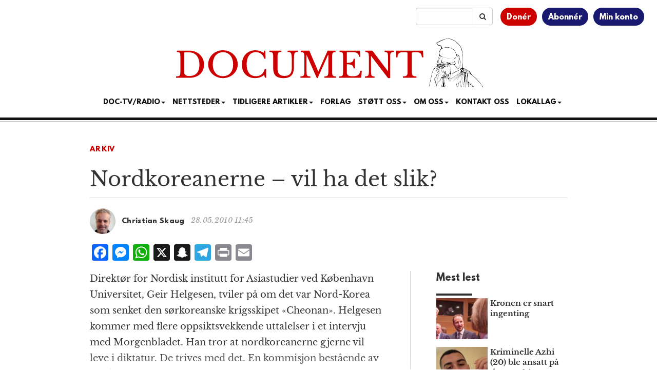

--- FILE ---
content_type: text/html; charset=utf-8
request_url: https://www.google.com/recaptcha/api2/aframe
body_size: 183
content:
<!DOCTYPE HTML><html><head><meta http-equiv="content-type" content="text/html; charset=UTF-8"></head><body><script nonce="lHYIb08Dxjr0fXqECL_isA">/** Anti-fraud and anti-abuse applications only. See google.com/recaptcha */ try{var clients={'sodar':'https://pagead2.googlesyndication.com/pagead/sodar?'};window.addEventListener("message",function(a){try{if(a.source===window.parent){var b=JSON.parse(a.data);var c=clients[b['id']];if(c){var d=document.createElement('img');d.src=c+b['params']+'&rc='+(localStorage.getItem("rc::a")?sessionStorage.getItem("rc::b"):"");window.document.body.appendChild(d);sessionStorage.setItem("rc::e",parseInt(sessionStorage.getItem("rc::e")||0)+1);localStorage.setItem("rc::h",'1762295608859');}}}catch(b){}});window.parent.postMessage("_grecaptcha_ready", "*");}catch(b){}</script></body></html>

--- FILE ---
content_type: text/css
request_url: https://www.document.no/wp-content/plugins/woocommerce-subscriptions/build/gifting-blocks-checkout.css?ver=8.3.0
body_size: 499
content:
.wcsg_add_recipient_fields_container label{display:inline-block;margin-bottom:20px}.wcsg_add_recipient_fields_container .wcsg_add_recipient_fields .woocommerce_subscriptions_gifting_recipient_email{margin-bottom:20px;padding:0}.wcsg_add_recipient_fields_container .recipient_email:focus{outline-offset:-2px}.wcsg-gifting-to-container-editing{display:flex;gap:5px;margin-top:12px}.wcsg-gifting-to-container-editing .wc-block-components-text-input{flex-grow:1;margin-top:0}.wcsg-gifting-to-container-editing .wp-element-button.gifting-update-button:not(.is-link){min-height:unset;padding:0 var(--xs,20px)}.wcsg-gifting-to-container-editing .components-base-control__field{margin-bottom:0}.wcsg-gifting-to-container-editing .has-error .components-text-control__input{color:var(--wc-red,#cc1818)}.wcsg-gifting-to-container-view{display:flex;gap:5px}.wcsg-gifting-to-container-view .components-button.is-link{color:var(--wp--preset--color--contrast);font-size:medium}.wcsg-block-recipient-container .components-checkbox-control__label{font-size:medium}.wc-block-cart .wc-block-components-product-details__gifting-to,.wc-block-cart .wc-block-components-product-details__gifting-to-hidden,.wc-block-cart .wc-block-components-product-details__item-key,.wc-block-checkout .wc-block-components-product-details__gifting-to-hidden,.wc-block-checkout .wc-block-components-product-details__item-key,.wp-block-woocommerce-mini-cart-contents .wc-block-components-product-details__gifting-to,.wp-block-woocommerce-mini-cart-contents .wc-block-components-product-details__gifting-to-hidden,.wp-block-woocommerce-mini-cart-contents .wc-block-components-product-details__item-key{display:none}
